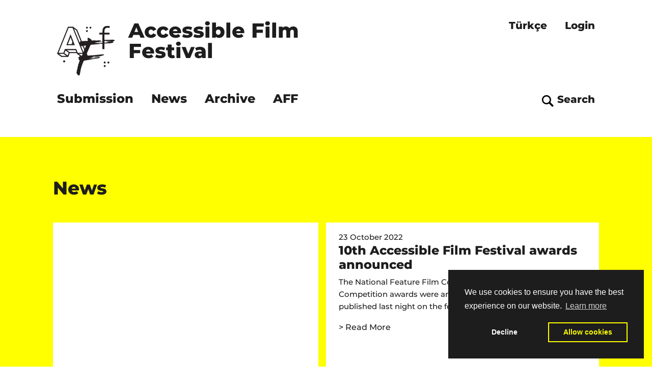

--- FILE ---
content_type: text/html; charset=UTF-8
request_url: https://engelsizfestival.com/en/2022/news?page=1
body_size: 3833
content:
<!DOCTYPE html>
<html lang="en">
<head>
    <meta charset="utf-8">
    <meta http-equiv="X-UA-Compatible" content="IE=edge">
    <meta name="viewport" content="width=device-width, initial-scale=1">
    <title>News - Accessible Film Festival</title>
<link rel="icon" type="image/svg+xml" href="/favicon_en.svg">
<link rel="icon" type="image/png" href="/favicon_en.png">
<meta name="description" content='Recent examples of Turkish and world cinema has been meeting with the moviegoers in an accessible structure at Accessible Film Festival since 2013.'>
<meta name="keywords" content="">
<meta property="og:title" content="News" />
<meta property="og:description" content="Recent examples of Turkish and world cinema has been meeting with the moviegoers in an accessible structure at Accessible Film Festival since 2013." />
<meta property="og:type" content="" />
<meta property="og:url" content="https://engelsizfestival.com/news" />
<meta property="og:image" content="https://engelsizfestival.com/images/EFF_WebThumbnail_en.jpeg" />
<meta property="og:image:alt" content="News" />

    <!-- CSRF Token -->
    <meta name="csrf-token" content="BFfpYGXQFDuTVxbwcoTFYrBo03Nfsbx8rvtdsoPF">
    <!-- Styles -->
    <link href="/assets/site/css/app.css?id=a8381cfcabbc8ff742c4" rel="stylesheet">
    <link rel="stylesheet" type="text/css" href="https://cdn.jsdelivr.net/npm/cookieconsent@3/build/cookieconsent.min.css" />
    </head>
<body class="homepage">
    <a class="skip-main" href="#content">Skip to Content</a>
    <input type="checkbox" id="navcheck" title="menu" aria-hidden="true">
    <nav id="container-nav" class="container-fluid bg-primary">
        <div id="main-nav" class="container navbar navbar-expand-lg">
            <a class="navbar-brand" href="https://engelsizfestival.com/en">Accessible Film Festival</a>
            <label id="icon-navcheck" for="navcheck" aria-hidden="true">
                <span class="burger">
                    <span class="bar">
                        <span class="visuallyhidden">Menu</span>
                    </span>
                </span>
            </label>
            <div id="wrapper-nav">
                <div class="lang-login">
                    <nav class="simple-nav login-nav mb-3">
                        <ul>
                                                        <li role="none">
                                <a role="menuitem" href="https://engelsizfestival.com/en/login">Login</a>
                            </li>
                                                    </ul>
                    </nav>
                                        <nav class="simple-nav lang-nav mb-3">
                        <ul>
                                                        <li role="none"><a role="menuitem" href="https://engelsizfestival.com/tr">Türkçe</a></li>
                                                    </ul>
                    </nav>
                                    </div>
                                <nav class="simple-nav" id="mainnav">
                    <ul class="navbar-nav menu" role="menubar" aria-label="Main Menu">
                        
                                                                                                                    
                                                        <li class="nav-item" role="none"><a role="menuitem" class="nav-link" target="_self" href="https://engelsizfestival.com/en/2025/submission">Submission</a></li>
                                                    
                                                                                                                    
                                                        <li class="nav-item" role="none"><a role="menuitem" class="nav-link" target="_self" href="https://engelsizfestival.com/en/2025/news">News</a></li>
                                                    
                                                                                                                    
                                                        <li class="nav-item" role="none"><a role="menuitem" class="nav-link" target="_self" href="https://engelsizfestival.com/en/archive">Archive</a></li>
                                                    
                                                                                                                    
                                                        <li class="nav-item dropdown" role="none">
                                <a class="nav-link dropdown-toggle" role="menuitem" data-toggle="dropdown" aria-haspopup="true" aria-expanded="false" href="#">AFF</a>
                                <ul class="dropdown-menu" class="navbar-nav mr-auto" role="menu" aria-label="AFF">
                                                                                                                                                                                                                                                <li class="dropdown-item" role="none"><a class="nav-link" role="menuitem" href="https://engelsizfestival.com/en/about"  target="_self" >About</a></li>
                                                                                                                                                                                                                                                <li class="dropdown-item" role="none"><a class="nav-link" role="menuitem" href="https://engelsizfestival.com/en/accessibility"  target="_self" >Accessibility</a></li>
                                                                                                                                                                                                                                                <li class="dropdown-item" role="none"><a class="nav-link" role="menuitem" href="https://engelsizfestival.com/en/2025/team"  target="_self" >Team</a></li>
                                                                                                                                                                                                                                                <li class="dropdown-item" role="none"><a class="nav-link" role="menuitem" href="https://engelsizfestival.com/en/contact"  target="_self" >Contact</a></li>
                                                                    </ul>
                            </li>
                                                    
                    </ul>
                </nav>
                                <a href="https://engelsizfestival.com/en/search" class="icon icon-search" href="#">Search</a>
            </div>
        </div>
    </nav>
    <main id="content">
        <div class="container-fluid bg-secondary mb-5 pb-5">
    <div class="container">
        <div class="title">
            <h1>News</h1>
        </div>

                <div class="news mb-3">
            <div class="news-left news-item news-item-lg">
                <div class="bg-white">
                                                                                                    <iframe width="100%" height="300" src="https://www.youtube.com/embed/MmehvfwbDtI" frameborder="0" allow="accelerometer; autoplay; clipboard-write; encrypted-media; gyroscope; picture-in-picture" allowfullscreen></iframe>
                                            
                    <div class="p-3">
                        <time>24 October 2022</time>
                        <h3><a href="https://engelsizfestival.com/en/2022/news/the-festival-is-over">The festival is over</a></h3>
                        <p class="p1"><span>Accessible Film Festival 2022 bid farewell to its audience with the last day of physical screenings at B&uuml;y&uuml;l&uuml; Fener Kızılay and online screening at eff2022.muvi.com.</span></p>
                        <a href="https://engelsizfestival.com/en/2022/news/the-festival-is-over">&gt; Read More</a>
                    </div>
                </div>
            </div>

                        <div class="news-right">
                <div class="news-item news-item-md">
                    <div class="bg-white">
                        <time>23 October 2022</time>
                        <h3><a href="https://engelsizfestival.com/en/2022/news/10th-accessible-film-festival-awards-announced">10th Accessible Film Festival awards announced</a></h3>
                        <p class="p1"><span>The National Feature Film Competition and Short Film Competition awards were announced with the closing video published last night on the festival's YouTube channel.</span></p>
                        <a href="https://engelsizfestival.com/en/2022/news/10th-accessible-film-festival-awards-announced">&gt; Read More</a>
                    </div>
                </div>

                                <div class="news-item-sm-container">
                                                            <div class="news-item news-item-sm news-item-sm-left">
                        <div class="bg-white">
                                                                                                                                    <iframe width="100%" height="300" src="https://www.youtube.com/embed/urftKWUEF2k" frameborder="0" allow="accelerometer; autoplay; clipboard-write; encrypted-media; gyroscope; picture-in-picture" allowfullscreen></iframe>
                                                                                        <div class="p-3">
                                <time>19 October 2022</time>
                                <h3><a href="https://engelsizfestival.com/en/2022/news/director-interviews-are-on-the-festivals-youtube-channel">Director interviews are on the festival&#039;s YouTube channel</a></h3>
                            </div>
                        </div>
                    </div>
                                                            <div class="news-item news-item-sm news-item-sm-right">
                        <div class="bg-white">
                                                                                                                    <div class="p-3">
                                <time>17 October 2022</time>
                                <h3><a href="https://engelsizfestival.com/en/2022/news/the-festival-started-in-ankara">The festival started in Ankara</a></h3>
                            </div>
                        </div>
                    </div>
                                                        </div>
                
            </div>
                    </div>
        
                                                                    <div class="news mb-3">
    <div class="news-left news-item news-item-lg">
        <div class="news-item-sm-container">
            <div class="news-item news-item-sm news-item-sm-left">
                <div class="bg-white">
                                                                                    <div class="p-3">
                        <time>17 October 2022</time>
                        <h3><a href="https://engelsizfestival.com/en/2022/news/eskisehir-leg-of-the-festival-has-come-to-an-end">Eskişehir leg of the festival has come to an end</a></h3>
                    </div>
                </div>
            </div>
                        <div class="news-item news-item-sm news-item-sm-right">
                <div class="bg-white">
                                                                                                    <iframe width="100%" height="300" src="https://www.youtube.com/embed/c7XNzbWV4gY" frameborder="0" allow="accelerometer; autoplay; clipboard-write; encrypted-media; gyroscope; picture-in-picture" allowfullscreen></iframe>
                                                                <div class="p-3">
                        <time>17 October 2022</time>
                        <h3><a href="https://engelsizfestival.com/en/2022/news/online-screenings-have-begun">Online screenings have begun!</a></h3>
                    </div>
                </div>
            </div>
                    </div>
    </div>
        <div class="news-right">
        <div class="news-item news-item-md mb-0">
            <div class="bg-white">
                <time>14 October 2022</time>
                <h3><a href="https://engelsizfestival.com/en/2022/news/accessible-film-festival-started-with-eskisehir-screenings">Accessible Film Festival started with Eskişehir screenings</a></h3>
                <p><span>10th Accessible Film Festival started with Eskişehir screenings that took place today at Yunus Emre Cultural Center. </span></p>
                <a href="https://engelsizfestival.com/en/2022/news/accessible-film-festival-started-with-eskisehir-screenings">&gt; Read More</a>
            </div>
        </div>
    </div>
    </div>
                                                                            <div class="news mb-3">
    <div class="news-left news-item news-item-lg">
        <div class="news-item news-item-md mb-0 pr-3">
            <div class="bg-white">
                <time>12 October 2022</time>
                <h3><a href="https://engelsizfestival.com/en/2022/news/the-10th-accessible-film-festival-begins">The 10th Accessible Film Festival begins</a></h3>
                <p class="p1"><span>Accessible Film Festival; is counting down the days to meet moviegoers for the 10th time with its screenings that will start on October 14 at Eskişehir Yunus Emre Cultural Center!</span></p>
                <a href="https://engelsizfestival.com/en/2022/news/the-10th-accessible-film-festival-begins">&gt; Read More</a>
            </div>
        </div>
    </div>
        <div class="news-right">
        <div class="news-item-sm-container">
            <div class="news-item news-item-sm news-item-sm-left">
                <div class="bg-white">
                                                                                    <div class="p-3">
                        <time>04 October 2022</time>
                        <h3><a href="https://engelsizfestival.com/en/2022/news/national-feature-film-competition-1">National Feature Film Competition</a></h3>
                    </div>
                </div>
            </div>
                        <div class="news-item news-item-sm news-item-sm-right">
                <div class="bg-white">
                                                                                    <div class="p-3">
                        <time>27 September 2022</time>
                        <h3><a href="https://engelsizfestival.com/en/2022/news/special-selection-for-the-10th-anniversary-of-the-festival-they">Special selection for the 10th anniversary of the festival: They</a></h3>
                    </div>
                </div>
            </div>
                    </div>
    </div>
    </div>
                                                
        <nav>
        <ul class="pagination mb-5">
            
                            <li class="disabled" aria-disabled="true" aria-label="&laquo; Previous">
                    <span aria-hidden="true">«</span>
                </li>
            
            
                            
                
                
                                                                                        <li class="active" aria-current="page"><span>1</span></li>
                                                                                                <li><a href="https://engelsizfestival.com/en/2022/news?page=2">2</a></li>
                                                                                                <li><a href="https://engelsizfestival.com/en/2022/news?page=3">3</a></li>
                                                                        
            
                            <li>
                    <a href="https://engelsizfestival.com/en/2022/news?page=2" rel="next" aria-label="Next &raquo;">»</a>
                </li>
                    </ul>
    </nav>


    </div>
</div>
    </main>
    <footer class="container-fluid" id="site-footer">
        <div class="container">
            <div class="f-top">
                <a href="http://puruli.org/en" target="_blank" rel="nofollow">
                    <img src="https://engelsizfestival.com/images/logo-puruli_en.png" alt="Puruli Culture Art">
                </a>
                <nav class="simple-nav horizontal-nav social-nav">
                    <ul>
                                                <li><a class="icon icon-instagram text-hide" href="https://www.instagram.com/engelsizfestival/" target="_blank">Instagram</a></li>
                                                                        <li><a class="icon icon-twitter text-hide" href="https://twitter.com/engelsizff" target="_blank">Twitter</a></li>,
                                                                        <li><a class="icon icon-facebook text-hide" href="https://www.facebook.com/engelsizfestival/" target="_blank">Facebook</a></li>
                                                                        <li><a class="icon icon-youtube text-hide" href="https://www.youtube.com/channel/UCDvR9W6_nXQIYTnzfRSrXmQ" target="_blank">Youtube</a></li>
                                                                        <li><a class="icon icon-vimeo text-hide" href="https://vimeo.com/engelsizfestival" target="_blank">Vimeo</a></li>
                                                                        <li><a class="icon icon-linkedin text-hide" href="https://www.linkedin.com/company/puruli-culture&amp;art/" target="_blank">Linkedin</a></li>
                                            </ul>
                </nav>
            </div>
        </div>
        <div class="container">
            <div class="f-bottom">
                <span>&copy; 2026 | Puruli Culture Art</span>
                                <nav class="simple-nav horizontal-nav">
                    <ul>
                                                                                <li><a href="https://engelsizfestival.com/en/personal-data-protection">Personal Data Protection</a></li>
                                            </ul>
                </nav>
                            </div>
            <p class="text-primary text-left mt-3"><small>This web site Funded by the International Relief Fund of the German Federal Foreign Office, the Goethe-Institut, and other partners: <a class="text-primary" rel="nofollow" target="_blank" href="https://www.goethe.de/relieffund">www.goethe.de/relieffund</a></small></p>
        </div>
        <script src="https://cdn.jsdelivr.net/npm/cookieconsent@3/build/cookieconsent.min.js" data-cfasync="false"></script>
        <script>
          window.cookieconsent.initialise({
            "palette": {
                "popup": {
                "background": "#1d1d1d"
                },
                "button": {
                "background": "transparent",
                "text": "#ffff00",
                "border": "#ffff00"
                }
            },
            "position": "bottom-right",
            "type": "opt-in",
            "content": {
                "message": "We use cookies to ensure you have the best experience on our website.",
                "dismiss": "Dismiss",
                "deny": "Decline",
                "link": "Learn more",
                "href": "https://engelsizfestival.com/en/personal-data-protection/privacy-policy",
                'allow': "Allow cookies",
                'policy': "Privacy Settings"
            },
            onInitialise: function () {
              const type = this.options.type;
              const didConsent = this.hasConsented();
              if (type === 'opt-in' && didConsent) {
                optInGTag();
              } else if (type === 'opt-out' && !didConsent) {
                  console.log('first');
                optOutGTag();
              }
            },
            onStatusChange: function() {
              const type = this.options.type;
              const didConsent = this.hasConsented();
              if (type === 'opt-in' && didConsent) {
                optInGTag();
              } else if (type === 'opt-out' && !didConsent) {
                optOutGTag();
              }
            },
            onRevokeChoice: function() {
              const type = this.options.type;
              if (type === 'opt-in') {
                optOutGTag();
              } else if (type === 'opt-out') {
                optInGTag();
              }
            }
          });

        function optInGTag() {
            var script = document.createElement("script");
            script.src = 'https://www.googletagmanager.com/gtag/js?id=UA-151896680-1';
            document.head.appendChild(script);
            window.dataLayer = window.dataLayer || [];
            function gtag(){dataLayer.push(arguments);}
            gtag('js', new Date());
            gtag('config', 'UA-151896680-1');
        }

        function optOutGTag() {
            document.cookie = '_ga=;expires=Thu, 01 Jan 2010 00:00:00 UTC; path=/; domain=.';
            document.cookie = '_gid=;expires=Thu, 01 Jan 2010 00:00:00 UTC; path=/; domain=.';
            document.cookie = '_gat_gtag_UA_151896680_1=;expires=Thu, 01 Jan 2010 00:00:00 UTC; path=/; domain=.';
        }
        </script>
    </footer>
    <!-- Scripts -->
    <script src="/assets/site/js/app.js?id=1e9570e7100e17f27b35"></script>
    <script>
    $(function () {

    });
</script>
</body>
</html>


--- FILE ---
content_type: image/svg+xml
request_url: https://engelsizfestival.com/images/icon-instagram.svg?12593ffd9bf874530651e2bae6f01889
body_size: 183
content:
<svg height="30.05" viewBox="0 0 30.08 30.05" width="30.08" xmlns="http://www.w3.org/2000/svg"><g transform="translate(.08)"><path d="m21.46 0h-12.92a8.55 8.55 0 0 0 -8.54 8.54v12.92a8.55 8.55 0 0 0 8.54 8.54h12.92a8.55 8.55 0 0 0 8.54-8.54v-12.92a8.55 8.55 0 0 0 -8.54-8.54zm6 21.46a6 6 0 0 1 -6 6h-12.92a6 6 0 0 1 -6-6v-12.92a6 6 0 0 1 6-6h12.92a6 6 0 0 1 6 6z"/><path d="m15 7.32a7.68 7.68 0 1 0 7.68 7.68 7.68 7.68 0 0 0 -7.68-7.68zm0 12.79a5.11 5.11 0 1 1 5.11-5.11 5.11 5.11 0 0 1 -5.11 5.11z"/><path d="m23 5a1.84 1.84 0 1 0 1.311.539 1.85 1.85 0 0 0 -1.311-.539z"/></g><path d="m0 .05h30v30h-30z" fill="none"/></svg>

--- FILE ---
content_type: image/svg+xml
request_url: https://engelsizfestival.com/images/icon-twitter.svg?0f39c37feef772d5fbca856ab2169494
body_size: 234
content:
<svg xmlns="http://www.w3.org/2000/svg" width="30" height="24.358" viewBox="0 0 30 24.358">
  <path id="twitter" d="M30,5.69a12.31,12.31,0,0,1-3.53,1,6.14,6.14,0,0,0,2.7-3.4,12.24,12.24,0,0,1-3.91,1.49A6.15,6.15,0,0,0,14.62,9a6.39,6.39,0,0,0,.15,1.4A17.43,17.43,0,0,1,2.09,3.93,6.18,6.18,0,0,0,4,12.15a6.19,6.19,0,0,1-2.79-.77v.08a6.18,6.18,0,0,0,4.94,6,6.15,6.15,0,0,1-1.62.21,5.57,5.57,0,0,1-1.16-.11,6.17,6.17,0,0,0,5.75,4.28,12.33,12.33,0,0,1-7.64,2.63A14.171,14.171,0,0,1,0,24.43a17.46,17.46,0,0,0,9.43,2.76A17.439,17.439,0,0,0,27,9.68v-.8a12.42,12.42,0,0,0,3-3.19" transform="translate(0 -2.832)"/>
</svg>


--- FILE ---
content_type: image/svg+xml
request_url: https://engelsizfestival.com/images/icon-vimeo.svg?4f39ca3cca1d8507f4deda27199409c6
body_size: 211
content:
<svg height="22.005" viewBox="0 0 26.011 22.005" width="26.011" xmlns="http://www.w3.org/2000/svg"><path d="m28 9.09q-.18 3.72-5.3 10.17-5.32 6.74-8.99 6.74-2.27 0-3.84-4.11l-2.1-7.54q-1.17-4.12-2.51-4.12a8.22 8.22 0 0 0 -2 1.2l-1.26-1.54c1.28-1.1 2.54-2.21 3.79-3.31q2.57-2.18 3.84-2.29 3-.29 3.74 4.05.75 4.7 1 5.83c.59 2.59 1.22 3.89 1.92 3.89s1.36-.84 2.45-2.51a9.84 9.84 0 0 0 1.75-3.83c.16-1.45-.43-2.17-1.75-2.17a5 5 0 0 0 -1.92.4q1.96-6.12 7.38-5.95 4.02.12 3.8 5.09z" transform="translate(-2 -3.995)"/></svg>

--- FILE ---
content_type: image/svg+xml
request_url: https://engelsizfestival.com/images/icon-linkedin.svg?39d3c9c3fd0b54daa6178bdfb7856055
body_size: 202
content:
<svg xmlns="http://www.w3.org/2000/svg" width="22.002" height="22.003" viewBox="0 0 22.002 22.003">
  <path id="linkedin" d="M8.84,26H4.55V11.05H8.84ZM6.59,9.18h0A2.48,2.48,0,0,1,4,6.6,2.5,2.5,0,0,1,6.62,4,2.5,2.5,0,0,1,9.21,6.59,2.5,2.5,0,0,1,6.59,9.18ZM26,26H21.14V18.27c0-2-.76-3.41-2.44-3.41a2.49,2.49,0,0,0-2.32,1.83,3.84,3.84,0,0,0-.1,1.22V26H11.46s.06-13.7,0-14.95h4.82V13.4a4.384,4.384,0,0,1,4.28-2.49c3.05,0,5.44,2.15,5.44,6.78Z" transform="translate(-3.998 -3.997)"/>
</svg>


--- FILE ---
content_type: image/svg+xml
request_url: https://engelsizfestival.com/images/icon-down.svg?7c4072e6023a20e39fd10f31a97cba31
body_size: 32
content:
<svg height="12" viewBox="0 0 24 12" width="24" xmlns="http://www.w3.org/2000/svg"><path d="m0 0-7.8 7.8-7.8-7.8h-4.2l12 12 12-12z" transform="translate(19.8)"/></svg>

--- FILE ---
content_type: image/svg+xml
request_url: https://engelsizfestival.com/images/icon-facebook.svg?117dc4ac6540b9bd698d3da6d0ad0d97
body_size: 180
content:
<svg height="30.05" viewBox="0 0 30.08 30.05" width="30.08" xmlns="http://www.w3.org/2000/svg"><path d="m0 .05h30v30h-30z" fill="none"/><path d="m21.46 0h-12.92a8.55 8.55 0 0 0 -8.54 8.54v12.92a8.55 8.55 0 0 0 8.54 8.54h6v-12.88h-2.54v-3.71h2.56v-2.49a6.67 6.67 0 0 1 .83-3.85 4.55 4.55 0 0 1 4-1.86 16.12 16.12 0 0 1 4.61.46l-.64 3.8a8.63 8.63 0 0 0 -2.06-.31c-1 0-1.89.35-1.89 1.35v2.9h4.08l-.28 3.71h-3.8v12.88h2.09a8.55 8.55 0 0 0 8.5-8.54v-12.92a8.55 8.55 0 0 0 -8.54-8.54z" transform="translate(.08)"/></svg>

--- FILE ---
content_type: image/svg+xml
request_url: https://engelsizfestival.com/images/icon-youtube.svg?d3f1754034080d19837b707707afab82
body_size: 205
content:
<svg height="21.89" viewBox="0 0 29.981 21.89" width="29.981" xmlns="http://www.w3.org/2000/svg"><path d="m28.25 5.33c-.53-.52-1-.84-3.07-1a73.81 73.81 0 0 0 -8.57-.33h-3.22a84.619 84.619 0 0 0 -8.58.29c-2 .2-2.53.52-3.07 1-1.4 1.39-1.74 5.09-1.74 8.71v2c0 3.61.34 7.26 1.73 8.6.54.52 1.05.84 3.07 1 2.54.25 6 .28 8.58.29h3.22a84.323 84.323 0 0 0 8.57-.29c2-.2 2.54-.52 3.07-1 1.39-1.33 1.7-4.93 1.74-8.51v-2.32c.02-3.51-.34-7.11-1.73-8.44zm-16.19 14.54v-9.45l7.57 4.58z" transform="translate(0 -4)"/></svg>

--- FILE ---
content_type: image/svg+xml
request_url: https://engelsizfestival.com/images/icon-search.svg?8fd6605145a070fa54ef62647bb823df
body_size: 113
content:
<svg height="29.698" viewBox="0 0 29.698 29.698" width="29.698" xmlns="http://www.w3.org/2000/svg"><circle cx="10" cy="10" r="10" transform="matrix(.70710678 -.70710678 .70710678 .70710678 -.00010286 14.14261146)"/><circle cx="7" cy="7" fill="#fff" r="7" transform="matrix(.70710678 -.70710678 .70710678 .70710678 4.24253782 14.14261146)"/><path d="m0 0h4v13h-4z" transform="matrix(.70710678 -.70710678 .70710678 .70710678 17.67756664 20.50657248)"/></svg>

--- FILE ---
content_type: image/svg+xml
request_url: https://engelsizfestival.com/images/logo_en.svg?106ca5e34948009a79f899915710ca0d
body_size: 2769
content:
<svg height="92.971" viewBox="0 0 108.096 92.971" width="108.096" xmlns="http://www.w3.org/2000/svg"><g fill="#231f20"><path d="m0 0a1.955 1.955 0 0 1 -1.956 1.953 1.954 1.954 0 0 1 -1.952-1.953 1.954 1.954 0 0 1 1.952-1.954 1.955 1.955 0 0 1 1.956 1.954" transform="translate(15.321 66.605)"/><path d="m0 0a1.763 1.763 0 0 1 -1.762 1.762 1.763 1.763 0 0 1 -1.763-1.762 1.762 1.762 0 0 1 1.763-1.762 1.762 1.762 0 0 1 1.762 1.762" transform="translate(57.879 3.295)"/><path d="m0 0a1.762 1.762 0 0 1 -1.762 1.762 1.762 1.762 0 0 1 -1.762-1.762 1.762 1.762 0 0 1 1.762-1.762 1.762 1.762 0 0 1 1.762 1.762" transform="translate(64.511 3.295)"/><path d="m0 0a1.763 1.763 0 0 1 -1.762 1.762 1.763 1.763 0 0 1 -1.763-1.762 1.762 1.762 0 0 1 1.763-1.762 1.762 1.762 0 0 1 1.762 1.762" transform="translate(57.879 9.617)"/><path d="m0 0h8.146l-5.066-3.627h-8.145zm4.244-5.2 4.518 3.147-18.482-45.52-4.585-3.491zm-20.33-17.935-.48 1.163h.89zm-9.514 1.162h6.913l1.5-3.9-3.422-8.9zm14.306 11.226h-16.36l5.065 3.628h12.732zm-9.306-29.776 7.94 20.535h-15.884zm-11.571 35.523 6.092 4.244 2.054-5-6.093-4.244zm-4.929 5h8.488l-5.065-3.627h-8.423zm29.912-5.612h9.242l-18.962-46.958h-7.392l-18.961 46.958h9.241l2.737-7.12h21.358zm-1.912.479h-13.077l-2.739 7.119h-13.142l-7.942-5.886 20.467-50.654h9.788l7.6 5.613 20.6 50.928h-13.276l-7.735-5.75z" transform="translate(46 56.19)"/><path d="m0 0a1.531 1.531 0 0 1 -1.031 0c.475-.317.873-.317 1.031 0m-1.428-.714a1.085 1.085 0 0 1 -1.189-.318c.554-.317.872 0 1.189.318m-5.072-.476c.079-.158.237-.158.4-.317v.079c-.16.08-.318.08-.4.238m-.56-3.093c.081 0 .239.158.239.158.079.158-.158.318-.239.318-.079-.159-.158-.159-.158-.238-.158-.079.079-.237.158-.237m-1.348 3.092c.4-.158.635.079.952.4-.635.4-.714.4-.952-.4m-1.192-2.459a.968.968 0 0 1 .874-.4 1.4 1.4 0 0 1 .475.079c-.4.556-.793.476-1.349.318m-.634 1.19.234-.158c.158 0 .158 0 .079.158a.155.155 0 0 1 -.045.113.155.155 0 0 1 -.113.045c-.079.08-.158 0-.158-.158m-7.06-.952h-.158a.244.244 0 0 1 -.158-.079c.079.079.158.079.317.079m-15.783 33.95c.158 0 .475 0 .475-.318-.317-.237-.555-.237-.634.079-.08.239.158.318.158.239m-16.02 7.852c0 .158-.158.317-.158.4a.291.291 0 0 0 .167-.165.291.291 0 0 0 -.009-.235m-.556 1.032a.531.531 0 0 0 -.238.634c.158-.158.158-.4.238-.634m64.012-42.434a1.912 1.912 0 0 1 -1.428 1.114c-.317.08-.873.08-1.507.159-.317.158-.872-.079-1.506.4.952.317 2.141-.238 2.538 1.031a3.027 3.027 0 0 0 -.873.872c-.081.238-.4.4-.635.555a59.4 59.4 0 0 1 -7.376 1.183c-1.11-.555-2.538.238-3.887-.158-2.855.555-5.71.238-8.487.873a3.049 3.049 0 0 1 -2.379-.079 5.058 5.058 0 0 0 -1.507.079c-2.7.793-5.394.793-8.091 1.111-2.934.317-6.028.4-7.3.476a5.577 5.577 0 0 0 -1.112.238 2.284 2.284 0 0 0 -2.215 1.66c-1.745 4.287-3.411 8.253-5.391 12.3-.952 2.062-1.666 4.124-2.617 6.186a.889.889 0 0 0 0 .794c1.349-.318 3.331-.4 5.632-.715 2.538-.237 5.155-.317 7.852-.475a21.436 21.436 0 0 0 3.808-.4 13.141 13.141 0 0 1 2.538-.239c1.347-.079 2.855-.4 4.2-.476 2.617 0 4.916-.635 7.455-.555a5.219 5.219 0 0 1 2.221.317c.158 0 .4.238.476.4-.318.714-.793.793-1.428.952a8.672 8.672 0 0 0 -3.331 1.111 12.82 12.82 0 0 1 -4.045.871 14.877 14.877 0 0 0 -2.618.079h-6.662a8.111 8.111 0 0 0 -4.046.874 22.263 22.263 0 0 0 3.965.076 58.024 58.024 0 0 1 6.425-.4 4.828 4.828 0 0 1 2.379.318.391.391 0 0 1 -.056.307.391.391 0 0 1 -.262.168l-3.411.238a10.036 10.036 0 0 0 -3.411.4 1.709 1.709 0 0 1 -.635 0 9.044 9.044 0 0 0 -4.838.237c-.079 0-.079.159-.318 0a8.051 8.051 0 0 0 -1.9-.158c.317.4.714.079.952.4a1.8 1.8 0 0 1 -2.22.158c0 .554-.714.634-.714 1.029.317.239.873.081 1.11 0a3.605 3.605 0 0 1 1.824-.079 17.777 17.777 0 0 0 4.6-.4 28.418 28.418 0 0 1 3.411-.634 31.839 31.839 0 0 0 3.965-.715 10.686 10.686 0 0 1 2.777-.237.772.772 0 0 1 .872.555 7.065 7.065 0 0 1 -4.124 1.587c-3.331.317-6.346.952-9.519 1.348-2.22.4-4.283 1.032-6.424 1.27-1.428.237-2.935.554-4.362.714l-5 .952a2.007 2.007 0 0 0 -1.821 1.51c-.476 1.587-1.428 3.173-1.984 4.76a24.22 24.22 0 0 1 -1.586 4.6 52.868 52.868 0 0 0 -1.983 7.932c-.4 2.777-1.031 5.472-1.586 8.17-.635 1.349-1.666.554-2.459.634-.793 0-.952-.634-1.268-1.029a3.573 3.573 0 0 0 -.793-1.111c-1.269-.872-1.428-2.379-1.269-3.886a1.076 1.076 0 0 1 -.021-.83 1.076 1.076 0 0 1 .576-.6.8.8 0 0 0 .348-.559.8.8 0 0 0 -.19-.631c-.475-.475-.317-1.031 0-1.586a11.1 11.1 0 0 0 1.27-5.472 1.858 1.858 0 0 1 .793-1.745l-.318-.714c.318-.4.952-.4 1.032-.873-1.032-1.349-.4-3.014 1.268-3.886a2.106 2.106 0 0 1 .4-2.777c.239-.317.16-.794.477-1.191.4-.317.079-1.03-.159-1.269-1.11-.4-1.19-1.189-1.269-2.062-.158-1.11-.634-2.142-.793-3.173a6.239 6.239 0 0 1 2.459-2.3c.4-.475 1.032-.317 1.666-.4.635 0 1.428.4 2.142-.237.4-.794.079-1.9 1.348-2.142 0-1.428.08-2.776 1.428-3.807a2.83 2.83 0 0 0 .471-1.184 15.845 15.845 0 0 1 2.22-5.71 17.147 17.147 0 0 0 .714-1.825l1.349-3.251a1.575 1.575 0 0 0 .079-1.666 27.85 27.85 0 0 0 -5.155.713 6.777 6.777 0 0 1 -1.507.476 3.5 3.5 0 0 1 -2.538-.637 6.452 6.452 0 0 1 -2.7-4.521 3.8 3.8 0 0 1 1.038-3.093c.4-.952 1.507-1.031 2.142-1.11 2.776-.159 5.631-.4 8.406-.556a19.5 19.5 0 0 0 3.729-.079 4.5 4.5 0 0 0 .793-2.38c-.318-.317-.714.159-1.111-.079-.4-1.031.239-1.983.793-2.776.239-.476.872-.476 1.349-.4.555.317 1.428.4 1.824.793 1.349 1.189 3.173 1.745 3.808 3.728a.851.851 0 0 0 1.11.4 20.931 20.931 0 0 0 2.221-.158 15.918 15.918 0 0 1 2.855 0c1.349.079 2.538.317 3.887.317a1.888 1.888 0 0 0 1.348-.4 5.462 5.462 0 0 0 2.776-.159c1.507-.4 2.3.08 3.331 1.111a1.206 1.206 0 0 1 -1.427.4c-1.031-.476-1.031-.476-2.221.158.317.555.952.4 1.428.4a32.871 32.871 0 0 1 4.838 0c.237 0 .158.159.237.317l-2.459.238c0 .238-.079.555-.079.635-.079 0-.318.079-.476.079-.4 0-1.031-.318-1.348-.158a10.154 10.154 0 0 0 -1.507.317 13 13 0 0 1 -3.018.076c-1.189-.238-1.982-.079-2.538.952a.824.824 0 0 1 -.872-.552 8.878 8.878 0 0 1 -2.062.873 7.358 7.358 0 0 0 3.173.317c2.379 0 4.679 0 6.98.158.238 0 .635.158.793.079 1.031-.872 2.3-.4 3.41-.555 2.776-.082 5.472-.4 8.329-.717a2.375 2.375 0 0 0 1.426-.476h.318l.714.321a1.967 1.967 0 0 0 .713.079c.159-.476.079-.793-.4-.793a18.652 18.652 0 0 0 -2.138-.086c-.317 0-.634.079-.952-.317a.619.619 0 0 1 .177-.454.619.619 0 0 1 .454-.181h2.225c1.824 0 3.806-.476 5.948-.08a3.262 3.262 0 0 0 -2.063-.634 33.266 33.266 0 0 1 -6.264-.155 2.027 2.027 0 0 0 -1.666.158 3.289 3.289 0 0 0 -2.3-.238 1.192 1.192 0 0 0 -1.111 1.111c.4.476.873-.158 1.428.238-.635.635-1.032.317-1.746.238.318-1.11-.633-1.9-.633-2.935a2.31 2.31 0 0 1 1.982-.713c2.221 0 4.2-.08 6.346-.08a56.1 56.1 0 0 0 7.3-.317 10.958 10.958 0 0 1 3.648.476c.635.158 1.191.476 1.111 1.269" transform="translate(93.729 30.546)"/><path d="m0 0a1.85 1.85 0 0 1 -1.849 1.851 1.849 1.849 0 0 1 -1.309-.542 1.849 1.849 0 0 1 -.542-1.309 1.849 1.849 0 0 1 1.851-1.847 1.849 1.849 0 0 1 1.849 1.847" transform="translate(91.335 68.724)"/><path d="m0 0a1.851 1.851 0 0 1 -1.851 1.851 1.851 1.851 0 0 1 -1.849-1.851 1.85 1.85 0 0 1 1.849-1.847 1.85 1.85 0 0 1 1.851 1.847" transform="translate(98.295 68.724)"/><path d="m0 0a1.848 1.848 0 0 1 -1.849 1.848 1.848 1.848 0 0 1 -1.309-.54 1.848 1.848 0 0 1 -.542-1.308 1.85 1.85 0 0 1 1.851-1.849 1.85 1.85 0 0 1 1.849 1.849" transform="translate(91.335 75.357)"/><path d="m0 0h-3.746v-27.394h-5.954v-3.316h5.958v-2.15a16.4 16.4 0 0 1 .675-5.067 7.961 7.961 0 0 1 1.934-3.286 7.482 7.482 0 0 1 2.98-1.781 12.185 12.185 0 0 1 3.747-.553 18.343 18.343 0 0 1 2.15.123l2.088.246v3.5q-1.044-.184-1.966-.307a13.93 13.93 0 0 0 -1.843-.123 5.988 5.988 0 0 0 -4.523 1.567q-1.5 1.566-1.5 5.681v2.15h9.459v3.317h-9.459z" transform="translate(88.981 43.547)"/></g></svg>